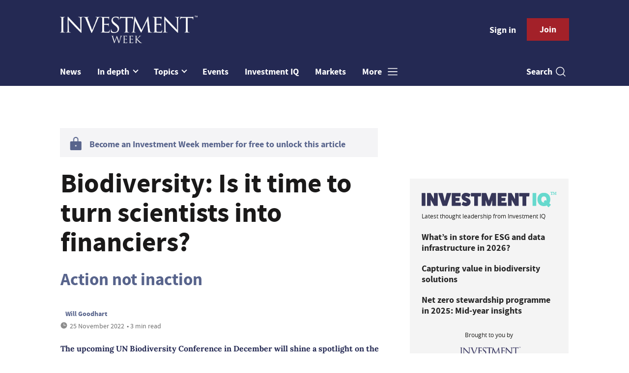

--- FILE ---
content_type: text/html; charset=utf-8
request_url: https://www.investmentweek.co.uk/opinion/4060763/biodiversity-turn-scientists-financiers
body_size: 11176
content:
<!DOCTYPE html>
<html lang="en">
<head>
    <meta name="Powered By" content="Kreatio Platform" />
  <link rel="canonical" href="https://www.investmentweek.co.uk/opinion/4060763/biodiversity-turn-scientists-financiers"/>
  



	<script>
		universal_variable_string = '{"page":{"url":"https://www.investmentweek.co.uk/opinion/4060763/biodiversity-turn-scientists-financiers","title":"Biodiversity: Is it time to turn scientists into financiers? ","description":"The upcoming UN Biodiversity Conference in December will shine a spotlight on the issue of biodiversity and will seek consensus on a global economic plan for halting and reversing nature loss.","type":"article","category":"esg","premain":"esg","parentcategory":"esg","id":"4060763","environment":"live","site":"Investment Week","platform":"Desktop","subtype":null},"content":{"article":"opinion","source":"Investment Week","author":"Will Goodhart ","medium":"text","published":"2022-11-25T10:45:13+00:00","tag":["united-nations-biodiversity-conference","biodiversity","cfa-uk","fidelity","hermes","axa","will-goodhart","natural-capital-investment-alliance"],"image":"https://image.chitra.live/api/v1/wps/14704fc/69b49e52-641c-43b1-8797-3710a84547be/2/GOODHART-Will-CFA-UK-2022-crop-185x114.jpg","restriction":"default","barrier":"yes","content_word_count":649}}';
	</script>


    <!-- Start SourcePoint Script -->
    <script>
        !function () { var e = function () { var e, t = "__tcfapiLocator", a = [], n = window; for (; n;) { try { if (n.frames[t]) { e = n; break } } catch (e) { } if (n === window.top) break; n = n.parent } e || (!function e() { var a = n.document, r = !!n.frames[t]; if (!r) if (a.body) { var i = a.createElement("iframe"); i.style.cssText = "display:none", i.name = t, a.body.appendChild(i) } else setTimeout(e, 5); return !r }(), n.__tcfapi = function () { for (var e, t = arguments.length, n = new Array(t), r = 0; r < t; r++)n[r] = arguments[r]; if (!n.length) return a; if ("setGdprApplies" === n[0]) n.length > 3 && 2 === parseInt(n[1], 10) && "boolean" == typeof n[3] && (e = n[3], "function" == typeof n[2] && n[2]("set", !0)); else if ("ping" === n[0]) { var i = { gdprApplies: e, cmpLoaded: !1, cmpStatus: "stub" }; "function" == typeof n[2] && n[2](i) } else a.push(n) }, n.addEventListener("message", (function (e) { var t = "string" == typeof e.data, a = {}; try { a = t ? JSON.parse(e.data) : e.data } catch (e) { } var n = a.__tcfapiCall; n && window.__tcfapi(n.command, n.version, (function (a, r) { var i = { __tcfapiReturn: { returnValue: a, success: r, callId: n.callId } }; t && (i = JSON.stringify(i)), e.source.postMessage(i, "*") }), n.parameter) }), !1)) }; "undefined" != typeof module ? module.exports = e : e() }();
    </script>

    <script>
        window._sp_ = {
            config: {
                accountId: 1649,
                baseEndpoint: 'https://spcmp.investmentweek.co.uk',
            }
        }

    </script>
    <script src="https://spcmp.investmentweek.co.uk/wrapperMessagingWithoutDetection.js"></script>
    <!-- End SourcePoint Script -->
  <!-- Google Tag Manager -->
  <script>(function(w,d,s,l,i){w[l]=w[l]||[];w[l].push({'gtm.start':
          new Date().getTime(),event:'gtm.js'});var f=d.getElementsByTagName(s)[0],
      j=d.createElement(s),dl=l!='dataLayer'?'&l='+l:'';j.async=true;j.src=
      'https://www.googletagmanager.com/gtm.js?id='+i+dl;f.parentNode.insertBefore(j,f);
  })(window,document,'script','dataLayer','GTM-N4ZFCM4');</script>
  <!-- End Google Tag Manager -->
    <link rel="syndication-source" href="/opinion/4060763/biodiversity-turn-scientists-financiers" >
  <link rel="original-source" href="/opinion/4060763/biodiversity-turn-scientists-financiers" >
<meta http-equiv="Content-Type" content="text/html;charset=utf-8">
<meta http-equiv="X-UA-Compatible" content="IE=Edge">
<meta name="viewport" content="width=device-width, initial-scale=1.0">
<meta name="format-detection" content="telephone=no">
<meta name="HandheldFriendly" content="True">
  <meta name="google-site-verification" content="dBQgJjCn1D3XyBJ35UIYzLXrDUDJAqChZfC6UzCpSDI" />





<title>Biodiversity: Is it time to turn scientists into financiers?</title>
  <meta name="description" content="The upcoming UN summit in December will shine a spotlight on the issue of biodiversity and will seek consensus for halting and reversing nature loss"></meta>
  <meta name="keywords" content="United Nations Biodiversity Conference, biodiversity, CFA UK, Fidelity, Hermes, Axa, Will Goodhart, Natural Capital Investment Alliance"></meta>
<meta name="generator" content="Kreatio Platform"/>

  <meta name="DCSext.topics" content="united-nations-biodiversity-conference;biodiversity;cfa-uk;fidelity;hermes;axa;will-goodhart;natural-capital-investment-alliance">
  <meta property="article:modified_time" content="2022-11-29T07:14:18+00:00" >
  <meta property="article:published_time" content="2022-11-25T10:45:13+00:00">
  <meta name="news_keywords" content="ESG ,United Nations Biodiversity Conference,biodiversity,CFA UK,Fidelity,Hermes,Axa,Will Goodhart,Natural Capital Investment Alliance">
	<meta http-equiv="Set-Cookie" content="last_visited_page=/opinion/4060763/biodiversity-turn-scientists-financiers;path=/;expires=2026-01-17 11:50:23 +0000;domain=.investmentweek.co.uk;">
    <meta http-equiv="Set-Cookie" content="last_visited_page=/opinion/4060763/biodiversity-turn-scientists-financiers;path=/;expires=2026-01-17 11:50:23 +0000;domain=.investmentweek.co.uk;">

<link href="//assets.kreatio.net/iw_redesign/png/favicons/apple-touch-icon.png" rel="apple-touch-icon" sizes="57x57">
<link href="//assets.kreatio.net/iw_redesign/png/favicons/apple-touch-icon-76x76.png" rel="apple-touch-icon" sizes="76x76">
<link href="//assets.kreatio.net/iw_redesign/png/favicons/apple-touch-icon-120x120.png" rel="apple-touch-icon" sizes="120x120">
<link href="//assets.kreatio.net/iw_redesign/png/favicons/apple-touch-icon-152x152.png" rel="apple-touch-icon" sizes="152x152">
<link href="//assets.kreatio.net/iw_redesign/png/favicons/apple-touch-icon-180x180.png" rel="apple-touch-icon" sizes="180x180">
<link href="//assets.kreatio.net/iw_redesign/png/favicons/icon-hires.png" rel="icon" sizes="192x192">
<link href="//assets.kreatio.net/iw_redesign/png/favicons/icon-normal.png" rel="icon" sizes="128x128">
<link href="//assets.kreatio.net/iw_redesign/png/favicons/32x32.ico" rel="shortcut icon" type="image/png">
<meta name="msapplication-TileImage" content="https://www.investmentweek.co.uk/png/favicons/mstile-144x144.png?100518">
<meta name="msapplication-TileColor" content="#171864">
<meta property="og:title" content="Biodiversity: Is it time to turn scientists into financiers? ">
<meta property="og:type" content="article">
<meta property="og:url" content="https://www.investmentweek.co.uk/opinion/4060763/biodiversity-turn-scientists-financiers">
  <meta property="og:image" content="https://image.chitra.live/api/v1/wps/843058a/69b49e52-641c-43b1-8797-3710a84547be/2/GOODHART-Will-CFA-UK-2022-crop-1200x630.jpg">
<meta property="og:site_name" content="//www.investmentweek.co.uk/">
  <meta property="og:description" content="The upcoming UN Biodiversity Conference in December will shine a spotlight on the issue of biodiversity and will seek consensus on a global economic plan for halting and reversing nature loss.">
  <meta name="fb:page_id" content="212287825451215" />  <meta name="fb:admins" content="100001971861289" />  <meta name="twitter:card" content="summary_large_image" />  <meta name="twitter:domain" content="//www.investmentweek.co.uk/" />  <meta name="twitter:url" content="https://www.investmentweek.co.uk/opinion/4060763/biodiversity-turn-scientists-financiers" />  <meta name="twitter:image" content="https://image.chitra.live/api/v1/wps/698c70f/69b49e52-641c-43b1-8797-3710a84547be/2/GOODHART-Will-CFA-UK-2022-crop-600x315.jpg" />  <meta name="twitter:description" content="Action not inaction" />  <meta itemprop="description" content="The upcoming UN Biodiversity Conference in December will shine a spotlight on the issue of biodiversity and will seek consensus on a global economic plan for halting and reversing nature loss.">
  <meta itemprop="image" content="https://image.chitra.live/api/v1/wps/fd2c961/69b49e52-641c-43b1-8797-3710a84547be/2/GOODHART-Will-CFA-UK-2022-crop-370x229.jpg">
<link rel="preconnect" href="https://assets.kreatio.net/iw_redesign">
<link rel="preconnect" href="https://www.incisive-events.com">
<link rel="preconnect" href="https://www.google-analytics.com">
<link rel="preconnect" href="https://www.googletagservices.com">
<link rel="preconnect" href="https://tpc.googlesyndication.com">
<link rel="preconnect" href="https://adservice.google.com">
<link rel="preconnect" href="https://adservice.google.co.uk">
<link rel="preconnect" href="https://js-agent.newrelic.com">
<link rel="preconnect" href="https://bam.nr-data.net">
<link rel="preconnect" href="https://d1l6p2sc9645hc.cloudfront.net">
<link rel="preconnect" href="https://data.gosquared.com">
<link rel="preconnect" href="https://data2.gosquared.com">
<link rel="preconnect" href="https://script.crazyegg.com">
<link rel="preconnect" href="https://cdn.adsafeprotected.com">
<link rel="preconnect" href="https://static.adsafeprotected.com">
<link rel="preconnect" href="https://pixel.adsafeprotected.com">
<link rel="preconnect" href="https://fw.adsafeprotected.com">
<link rel="preconnect" href="https://s0.2mdn.net">
<link rel="preconnect" href="https://asset.pagefair.com">
<link rel="preconnect" href="https://asset.pagefair.net">
<link rel="preconnect" href="https://stats.pagefair.com">
<link rel="preconnect" href="https://securepubads.g.doubleclick.net">
<link rel="preconnect" href="https://stats.g.doubleclick.net">
<link rel="preconnect" href="https://tag.onscroll.com">


    <link href="//assets.investmentweek.co.uk/cdn/ux2021/live/investment-week/styles/styles.css" media="all" rel="stylesheet" type="text/css">
  <link rel="stylesheet" media="all" href="https://assets.kreatio.net/iw_redesign/application-9c7fc8228116ec6cba2ea80a3df0ffab49d4c98ea4184697de68b91a5c25cc45.css">

  <script>
    (function(H){H.className=H.className.replace(/\bno-js\b/,'')})(document.documentElement);
    (function(H){H.className=H.className.replace(/\bno-svg\b/,'')})(document.documentElement);
</script>

  <script src="https://assets.investmentweek.co.uk/cdn/ux2021/live/investment-week/scripts/jquery.min.js"></script>

  <script src='//assets.investmentweek.co.uk/cdn/ux2021/javascript/live/investment_week/javascript-investment_week.head.min.js'></script>

    <script src="//assets.investmentweek.co.uk/cdn/ux2021/live/investment-week/scripts/function.js"></script>
    <script src="//assets.investmentweek.co.uk/cdn/ux2021/live/investment-week/scripts/tracking.js"></script>
</head>
<body >
<!-- Google Tag Manager (noscript) -->
<noscript><iframe src="https://www.googletagmanager.com/ns.html?id=GTM-N4ZFCM4"
                  height="0" width="0" style="display:none;visibility:hidden"></iframe></noscript>
<!-- End Google Tag Manager (noscript) -->
<div itemscope itemtype="http://schema.org/Article" id="wrapper">
  <div id="rdm-above-header"></div>
  <div class="site-topper-ad">
  <div id="rdm-site-topper"></div>
</div>
<div id="rdm-wallpaper" class="ad-slot-wallpaper"></div>
<div id="rdm-above-login-buttons-one"></div>
<div id="rdm-above-login-buttons-two"></div>
  <!-- Component :: Header-User-Login--> 
<div class="top_header bhide-768">
  <div class="container-fluid">
    <span class="logo">
      <a href="/">
          <img alt="investment_logo" src="https://assets.kreatio.net/iw_redesign/svg/iw22-logo.svg" width="280">
      </a>
    </span>
    <div class="login_bar" id="login">
      <a href="/userlogin" class="btn btn-link signin">
        Sign in</a>
      <a href="https://www.investmentweek.co.uk/join" class="btn btn-primary" role="button" aria-pressed="true">Join</a>
    </div>
    <div class="logged_bar" id="user" style="display: none">
      <a href="/manage_account#myaccount" class="user-info"></a>
      <ul class="header-tools-content individual" style="display: none">
        <li>
          <ul class="user-menu">
            <li><a class="account-user-link" title="Newsletters" href="/manage_account#myaccount">My account</a>
            </li>
            <li><a class="sign-out-user-link" title="Sign out" href="/logout">Sign out</a></li>
          </ul>
        </li>
      </ul>
      <ul class="header-tools-content institutional" style="display: none;">
        <li>
          <div class="corporate-menu-information">
            <p class="corporate-menu-information-introduction">You are currently
              accessing Investment Week via your
              Enterprise account.</p>
            <p>If you already have an account please use the link below to
              <a title="Sign in" href="https://www.investmentweek.co.uk/userlogin">sign in</a>.</p>
            <p>If you have any problems with your access or would like to request an individual access account please
              contact our customer service team.</p>
            <p>Phone: <a href="tel:+441858438800">+44 (0) 1858 438800</a></p>
            <p>Email: <a href="/cdn-cgi/l/email-protection#aac9dfd9dec5c7cfd8d9cfd8dcc3c9cfd9eac3c4c9c3d9c3dccfc7cfcec3cb84c9c5c7"><span class="__cf_email__" data-cfemail="8eedfbfdfae1e3ebfcfdebfcf8e7edebfdcee7e0ede7fde7f8ebe3ebeae7efa0ede1e3">[email&#160;protected]</span></a></p>
          </div>

          <ul class="user-menu">
            <li><a class="sign-in-user-link" title="Sign in" href="/userlogin">Sign in</a></li>
          </ul>
        </li>
      </ul>
    </div>
  </div>
</div>


  <!-- Component :: Header-Main-Navigation--> 
<nav class="navbar navbar-default navbar-trans navbar-expand-lg sticky-menu">
  <div class="container-fluid search-dropdown">
    <div class="bshow-768">
  <div class="nav-logo">
    <a href="/">
        <img alt="logo" src="https://assets.kreatio.net/iw_redesign/svg/iw22-logo.svg" width="160">
    </a>
  </div>
</div>
<div class="menu-right">
  <div class="mobile-search">
    <ul>
      <li class="nav-item dropdown">
        <a class="nav-link dropdown-toggle search-icon-dropdown" href="#" role="button" data-toggle="dropdown" aria-haspopup="true" aria-expanded="false">
            <span><img alt="logo" src="https://assets.kreatio.net/iw_redesign/png/search.png"></span></a>
          <div class="dropdown-menu">
            <div class="container-fluid mob-dropdown-search">
              <div class="search-container ">
                <p>Search Investment Week</p>
                <form id="search_form" action="/search" accept-charset="UTF-8" method="get">
                  <input id="search_header1" type="search" name="query" value="" required="" class="dropdown-searchbox" placeholder="Search here...">
                  <input type="hidden" name="per_page" id="per_page1" value="24" class="hidden_style">
                  <input type="hidden" name="sort" id="sort1" value="relevance1" class="hidden_style">
                  <input type="hidden" name="date" id="date1" value="this_year" class="hidden_style">
                  <button type="submit" class="search-image-dropdown">Search
                    <span class="dropdown-search-icon">
                    <img alt="search_logo" src="https://assets.kreatio.net/iw_redesign/png/union.png">
                  </span>
                  </button>
</form>              </div>
              <div class="incisivemedia-mobile">
                <div class="search_sponsor_min">
                </div>
              </div>
            </div>
          </div>
          </li>
    </ul>
  </div>
  <button class="navbar-toggler collapsed" type="button" data-toggle="collapse" data-target="#navbarSupportedContent" aria-controls="navbarSupportedContent" aria-expanded="false" aria-label="Toggle navigation">
    <span class="navbar-toggler-icon"></span>
  </button>
</div>

    <div class="collapse navbar-collapse" id="navbarSupportedContent">
      <ul class="navbar-nav mr-auto">
      <li class="nav-item active">
        <a title="" class="nav-link" href="/type/news">News</a>
      </li>
        <li class="nav-item dropdown arrowfixed">
          <a class="nav-link dropdown-toggle " href="" role="button" data-toggle="dropdown" aria-haspopup="true" aria-expanded="false">
            In depth
          </a>
          <div class="dropdown-menu">
            <div class="container-fluid">
              <div class="tertiary-menup topic">
                  <!-- Component :: Indepth-menu--> 
<div class="main-navigation">
<h4><a href="https://www.investmentweek.co.uk/type/news-analysis">Analysis</a></h4>
</div>
<div class="main-navigation">
<h4><a href="https://www.investmentweek.co.uk/type/interview">Interviews</a></h4>
</div>
<div class="main-navigation">
<h4><a href="https://www.investmentweek.co.uk/category/multimedia">Video</a></h4>
</div>
<div class="main-navigation">
<h4><a href="https://www.investmentweek.co.uk/type/opinion">Opinion</a></h4>
</div>
<div class="main-navigation">
<h4><a href="https://www.investmentweek.co.uk/type/feature">Features</a></h4>
</div>
<div class="main-navigation">
<h4><a href="https://www.investmentweek.co.uk/type/sponsored">Partner Insight</a></h4>
</div>
<!--
<div class="main-navigation">
<h4><a href="https://www.investmentweek.co.uk/category/investment/funds">Funds</a></h4>
<div class="sub-part-navigation">
<ul class="sub-part-nav1">
<li><a href="https://www.investmentweek.co.uk/category/investment/funds/unit-trusts-oeics">Testing</a></li>
</ul>
</div>
</div>
-->




              </div>
            </div>
          </div>
        </li>
      <li class="nav-item dropdown arrowfixed">
        <a class="nav-link dropdown-toggle " href="#" role="button" data-toggle="dropdown" aria-haspopup="true" aria-expanded="false">
          Topics
        </a>
        <div class="dropdown-menu">
          <div class="container-fluid">
            <div class="tertiary-menup topic">
                <!-- Component :: topics-menu--> 
<div class="container-fluid">
<div class="tertiary-menup">
<div class="main-navigation">
<h4><a href="https://www.investmentweek.co.uk/category/industry">Industry</a></h4>
<div class="sub-part-navigation">
<ul class="sub-part-nav1">
<li><a href="https://www.investmentweek.co.uk/category/wealth-management">Wealth management</a></li>
<li><a href="https://www.investmentweek.co.uk/tag/asset-management">Asset management</a></li>
<li><a href="https://www.investmentweek.co.uk/category/investment/people-moves">People moves</a></li>
</ul>
</div>
</div>
<div class="main-navigation">
<h4><a href="https://www.investmentweek.co.uk/category/investment/regulation">Regulation</a></h4>
</div>
<div class="main-navigation">
<h4><a href="https://www.investmentweek.co.uk/category/investment/funds">Funds</a></h4>
<div class="sub-part-navigation">
<ul>
<li><a href="https://www.investmentweek.co.uk/category/investment/funds/investment-trusts">Investment trusts</a></li>
<li><a href="https://www.investmentweek.co.uk/category/investment/funds/etfs">ETFs</a></li>
<li><a href="https://www.investmentweek.co.uk/category/investment/funds/vcts-eis">VCT/EIS</a></li>
</ul>
</div>
</div>
<div class="main-navigation">
<h4><a href="https://www.investmentweek.co.uk/category/investment/equities">Equities</a></h4>
</div>
<div class="main-navigation">
<h4><a href="https://www.investmentweek.co.uk/category/fixed-income">Fixed<br>income</a></h4>
</div>
<div class="main-navigation">
<h4><a href="https://www.investmentweek.co.uk/category/investment/multi-asset">Multi-asset</a></h4>
<div class="sub-part-navigation">
<ul>
<li><a href="https://www.investmentweek.co.uk/tag/mps">MPS</a></li>
</ul>
</div>
</div>
<div class="main-navigation">
<h4><a href="https://www.investmentweek.co.uk/category/investment/multi-asset/alternatives">Alternatives</a></h4>
<div class="sub-part-navigation">
<ul>
<li><a href="https://www.investmentweek.co.uk/tag/private-markets">Private markets</a></li>
</ul>
</div>
</div>
<div class="main-navigation">
<h4><a href="https://www.investmentweek.co.uk/category/esg">Sustainable and<br>ESG Investing</a></h4>
</div>
</div>
</div>




            </div>
          </div>
        </div>
      </li>
      <li class="nav-item active">
        <a title="" class="nav-link" href="/events">Events</a>
      </li>
      <li class="nav-item active">
        <a href="https://www.investmentiq.co.uk/" target="_blank" title="" class="nav-link">Investment IQ</a>
      </li>
      <li class="nav-item active">
        <a title="" class="nav-link" href="/category/investment/markets">Markets</a>
      </li>
  <li class="nav-item dropdown hamburger">
    <a class="nav-link dropdown-toggle" href="#" role="button" data-toggle="dropdown" aria-haspopup="true" aria-expanded="false">
      More
    </a>
    <div class="dropdown-menu more-dropdownp ">
        <!-- Component :: more-menu--> 
<div class="container-fluid">
<div class="tertiary-menup">
<div class="main-navigation">
<h4>Contact</h4>
<div class="sub-part-navigation">
<ul class="sub-part-nav1">
<li><a href="https://www.investmentweek.co.uk/contacts">Contact us</a></li>
<!--
<li><a href="https://www.investmentweek.co.uk/about">About us</a></li>
-->
</ul>
</div>
</div>
<div class="main-navigation">
<h4>Sister publications</h4>
<div class="sub-part-navigation">
<ul>
<li><a href="https://www.businessgreen.com/">BusinessGreen</a></li>
<li><a href="https://www.professionaladviser.com/">Professional Adviser</a></li>
<li><a href="https://www.professionalpensions.com/">Professional Pensions</a></li>
<li><a href="https://www.covermagazine.co.uk/">COVER</a></li>
<li><a href="https://thefsforum.co.uk/">The Financial Services Forum</a></li>
<li><a href="https://view.investmentweek.co.uk/schroders-give-yourself-a-heightened-perspective/p/1">Schroders Active Edge hub</a></li>
<li><a target="_blank" href="https://view.investmentweek.co.uk/navigating-a-higher-yield-world/p/1" rel="noopener">Fixed Income Hub</a></li>
<li><a href="https://www.investmentweek.co.uk/sponsored-hub-sponsored-budget-insight-zone">Budget Insight Zone</a></li>
</ul>
</div>
</div>
<div class="main-navigation">
<h4>Authors</h4>
<div class="sub-part-navigation">
<ul>
<li><a href="https://www.investmentweek.co.uk/author/14a7b467-5e83-4bb7-ad2b-8f13473e3acf/katrina-lloyd">Katrina Lloyd</a></li>
<li><a href="https://www.investmentweek.co.uk/author/5f9db4e9-cc01-4e54-b05d-ae671570b4c6/eve-maddock-jones">Eve Maddock-Jones</a></li>
<li><a href="https://www.investmentweek.co.uk/author/16413826-71c9-4dc4-ad3e-749aae0dcd07/cristian-angeloni">Cristian Angeloni</a></li>
<li><a href="https://www.investmentweek.co.uk/author/b7b4ff05-d75c-9c25-8455-b5870c869a8b/linus-uhlig">Linus Uhlig</a></li>
<li><a href="https://www.investmentweek.co.uk/author/5b6075af-5e56-4440-b177-f9a3a8a9b152/patrick-brusnahan">Patrick Brusnahan</a></li>
<li><a href="https://www.investmentweek.co.uk/author/ab6a0d68-3231-3096-7cee-2f9a7bccf030/maria-nicholls">Maria Nicholls</a></li>
<li><a href="https://www.investmentweek.co.uk/author/1de3646f-bb1d-4e94-8766-0f5d3eff8a1f/michael-nelson">Michael Nelson</a></li>
</ul>
</div>
</div>
</div>
</div>




    </div>
  </li>
</ul>

      <ul class="desktop_search">
  <li class="nav-item dropdown dd-hide-arrow">
    <a class="nav-link dropdown-toggle" href="#" role="button" data-toggle="dropdown" aria-haspopup="true" aria-expanded="false">
      Search<span><img alt="logo" src="https://assets.kreatio.net/iw_redesign/png/search.png"></span>
    </a>
    <div class="dropdown-menu" >
      <div class="container-fluid search-box">
        <div class="search_sponsor_max">
        </div>
        <div class="search-container ">
          <p>Search Investment Week</p>
          <form id="search_form_bottom" action="/search" accept-charset="UTF-8" method="get">
            <input id="search_header" type="search" name="query" value="" required="" class="dropdown-searchbox" placeholder="Search here..." >
            <input type="hidden" name="per_page" id="per_page" value="24" class="hidden_style">
            <input type="hidden" name="sort" id="sort" value="relevance1" class="hidden_style">
            <input type="hidden" name="date" id="date" value="this_year" class="hidden_style">
            <button type="submit" class="search-image-dropdown">Search<span class="dropdown-search-icon"><img alt="search_logo" src="https://assets.kreatio.net/iw_redesign/png/union.png"></span></button>
</form>        </div>
        <a href="javascript:void(0)" class="close_search"><img alt="x" src="https://assets.kreatio.net/iw_redesign/png/cross.png"></a>
      </div>
    </div>
  </li>
  <li class="nav-item sponsor-logo" id="search_sponsor_nav">
  </li>
</ul>

      <div class="mobile_view">
      <div class="login_bar_nav" id="login_nav">
      <a class="btn btn-primary join_button_nav" href="https://www.investmentweek.co.uk/join" role="button">Join</a>
      <a href="/userlogin" class="btn btn-link signin">Sign in</a>
    </div>
  <div class="logged_bar" id="user_nav" style="display: none">
    <a href="/manage_account#myaccount" class="user-info"></a>
    <div id="rdm-above-user-menu">&nbsp;</div>
    <ul class="header-tools-content individual" style="display: none">
      <li>
        <ul class="user-menu">
          <li><a class="account-user-link" title="Newsletters" href="/manage_account#myaccount">My account</a></li>
          <li><a class="sign-out-user-link" title="Sign out" href="/logout">Sign out</a></li>
        </ul>
      </li>
    </ul>
    <ul class="header-tools-content institutional" style="display: none;">
      <li>
        <div class="corporate-menu-information">
          <p class="corporate-menu-information-introduction">You are currently accessing Investment Week via your Enterprise account.</p>
          <p>If you already have an account please use the link below to <a title="Sign in" href="//www.investmentweek.co.uk/userlogin">sign in</a>.</p>
          <p>If you have any problems with your access or would like to request an individual access account please contact our customer service team.</p>
          <p>Phone: <a href="tel:+441858438800">+44 (0) 1858 438800</a></p>
          <p>Email: <a href="/cdn-cgi/l/email-protection#cba8beb8bfa4a6aeb9b8aeb9bda2a8aeb88ba2a5a8a2b8a2bdaea6aeafa2aae5a8a4a6"><span class="__cf_email__" data-cfemail="cba8beb8bfa4a6aeb9b8aeb9bda2a8aeb88ba2a5a8a2b8a2bdaea6aeafa2aae5a8a4a6">[email&#160;protected]</span></a></p>
        </div>
        <ul class="user-menu">
          <li><a class="sign-in-user-link" title="Sign in" href="/userlogin">Sign in</a></li>
          <li><a href="/userlogin" class="btn btn-link signin">Sign in</a></li>
        </ul>
      </li>
    </ul>
  </div>
</div>

    </div>
  </div>
</nav>


  <div class="container-fluid">
  <div class="notice-slot-full-below-header  bhide-768 notice-block">
    <div id="rdm-below-header"></div>
    <div class="notice-text"></div>
  </div>
</div>


  <div class="wrapper-container article-page ajax_search" >
    	  <div class="container-fluid bhide-768">
    <ul class="premium-article-list">
      <li class="medium-emphasis">
        <img alt="Lock-icon" src="https://assets.kreatio.net/iw_redesign/png/lock.png">
        <a href="https://www.investmentweek.co.uk/join">
          Become an Investment Week member for free to unlock this article
        </a>
      </li>
    </ul>
  </div>


	<div class="container-fluid">
		<div class="row">
			<div class="common-left-hand-block col-lg-8 barrier-hide">
				<div class="article-head-block">
					<h1 itemprop="name">Biodiversity: Is it time to turn scientists into financiers? </h1>
						<div class="article-sub-head">
							<h2>Action not inaction</h2>
						</div>
					  <div class="author">
<!--    <div class="author-left">-->
<!--    </div>-->
    <div class="author-right">
        <span itemprop="author" itemscope itemtype="http://schema.org/Person">
          <div itemprop="name" class="author-name" >
            Will Goodhart 
          </div>
    </span>
      <div class="published">
        <img alt="clock" src="https://assets.kreatio.net/iw_redesign/svg/clock.svg">

        <span itemprop="datePublished" content="2022-11-25">
                 25 November 2022
        </span> •
        3 min read
      </div>
    </div>
  </div>


					<div class="social-heading">
					</div>
					<div id="rdm-rhc-below-article-share-top"></div>
				</div>
				<div class="article-content-block">
						<h4 class="article-sub-head summary">The upcoming UN Biodiversity Conference in December will shine a spotlight on the issue of biodiversity and will seek consensus on a global economic plan for halting and reversing nature loss.</h4>
					<div id="rdm-rhc-below-article-summary"></div>
					    <div id="d-wrapper">
    <div class="zig-zag-bottom zig-zag-top">
      <div class="join-investment-week zig-zag">
        <p>To continue reading this article...</p>
        <h4>Join Investment Week for free</h4>
        <div class="signup-for-members-only">Signup and gain exclusive members-only insights - all free of charge!<span class="drop-down"></span></div>
<div class="investment-week-points insights-toggle">
<ul>
<li>Unlimited access to real-time news, analysis and opinion from the investment industry, including the Sustainable Hub covering fund news from the ESG space</li>
<li>Get ahead of regulatory and technological changes affecting fund management</li>
<li>Important and breaking news stories selected by the editors delivered straight to your inbox each day</li>
<li>Weekly members-only newsletter with exclusive opinion pieces from leading industry experts</li>
<li>Be the first to hear about our extensive events schedule and awards programmes</li>
</ul>
</div>
<p><a class="investment-week-join-now btn-primary-dark" href="/join">Join now</a></p>
<h4>&nbsp;</h4>
<h4>Already an Investment Week <br />member?</h4>
<p><a class="investment-week-join-now btn-primary-dark " href="/userlogin"> Login </a></p>
      </div>
    </div>
  </div>


					<div class="pagination-article pagination-locked">
					</div>
						<div id="rdm-rhc-below-article-prev-next"></div>
				</div>
			</div>
			<div class="common-right-hand-block col-lg-4">
  <div class="mtop bhide-768">
    <div class="notice-slot-sidebar-big notice-block">
        <div id="rdm-below-key-points"></div>
    </div>
  </div>
    <!-- Component :: Mining-IIQ-Component--> 
<div class="remote_component" id = b61f4e69-aae0-04dc-a05a-37ab60d532a3  data_page_id=34b5d341-bc5d-46d1-9e27-5b3ddff263b7 data_cache_scope=page_context data_page_no=></div>


  
    <div class="mtop bhide-768 second-ad">
      <div class="notice-slot-sidebar-big notice-block">
        <div id="rdm-rhc-below-author-spotlight"></div>
      </div>
    </div>
</div>

		</div>
	</div>
	<div class="container-fluid">
		<div id="rdm-barrier-billboard"></div>
	</div>

  <!-- Component :: More-On-Category--> 
  <div class="container-fluid more-on" id="more-on">
    <h2>More on ESG</h2>
    <div class="row">
        <div class="big-article-Vlist col-lg-4 col-md-4 col-sm-12 col-12">
          <div class="big-article-left">
            <div class="">
                <a href="/analysis/4522688/deep-dive-paris-agreement-break-phase-target-slips-grasp"><img alt="Deep Dive: Paris Agreement in &#39;make-or-break phase&#39; as 2°C target slips &#39;out of grasp&#39;" src="https://image.chitra.live/api/v1/wps/a44af39/ef82e510-ac47-4d2b-b017-c2e8e15c2109/8/0512-DD-climate-chnge-323x202.jpg" /><span class="audio-video-img"><span class="icon"></span></span></a>

            </div>
          </div>
          <div class="big-article-right">
            <div class="category ">
              <a href="/category/esg">ESG</a>

            </div>
            <h4>    <a title="Deep Dive: Paris Agreement in &#39;make-or-break phase&#39; as 2°C target slips &#39;out of grasp&#39;" class="lock" href="/analysis/4522688/deep-dive-paris-agreement-break-phase-target-slips-grasp">Deep Dive: Paris Agreement in &#39;make-or-break phase&#39; as 2°C target slips &#39;out of grasp&#39;</a>
 </h4>
            
            <p>Ten years since the treaty</p>
            <div class="author">
                <a title="Cristian Angeloni" href="/author/16413826-71c9-4dc4-ad3e-749aae0dcd07/cristian-angeloni"><img alt="Cristian Angeloni" src="https://image.chitra.live/api/v1/wps/417b740/40eaa3e2-7427-44b7-920a-9f06420bb2d0/0/Cristian-Angeloni-164-Edit-roi-1-24x24.jpg" /></a>
                <div class="author-name">
                  <a href="/author/16413826-71c9-4dc4-ad3e-749aae0dcd07/cristian-angeloni">Cristian Angeloni</a>
                </div>
              <div class="published">
                <img alt="clock" src="https://assets.kreatio.net/iw_redesign/svg/clock.svg">

                  05 December 2025
 •
                4 min read
              </div>
            </div>
          </div>
        </div>
        <div class="big-article-Vlist col-lg-4 col-md-4 col-sm-12 col-12">
          <div class="big-article-left">
            <div class="">
                <a href="/interview/4522141/sustainable-investment-awards-winner-interview-rowe-price-global-impact-credit-fund"><img alt="Sustainable Investment Awards Winner&#39;s Interview: T. Rowe Price Global Impact Credit Fund" src="https://image.chitra.live/api/v1/wps/c1542c9/664263ca-3da8-4e0d-865a-00979eb1bef0/4/LAWTON-Matthew-323x202.jpg" /><span class="audio-video-img"><span class="icon"></span></span></a>

            </div>
          </div>
          <div class="big-article-right">
            <div class="category ">
              <a href="/category/esg">ESG</a>

            </div>
            <h4>    <a title="Sustainable Investment Awards Winner&#39;s Interview: T. Rowe Price Global Impact Credit Fund" class="lock" href="/interview/4522141/sustainable-investment-awards-winner-interview-rowe-price-global-impact-credit-fund">Sustainable Investment Awards Winner&#39;s Interview: T. Rowe Price Global Impact Credit Fund</a>
 </h4>
            
            <p>Engaging with issuers to develop the blue bond market.</p>
            <div class="author">
                <div class="author-name ">
                  Investment Week
                </div>
              <div class="published">
                <img alt="clock" src="https://assets.kreatio.net/iw_redesign/svg/clock.svg">

                  28 November 2025
 •
                4 min read
              </div>
            </div>
          </div>
        </div>
        <div class="big-article-Vlist col-lg-4 col-md-4 col-sm-12 col-12">
          <div class="big-article-left">
            <div class="">
                <a href="/news/4522151/eu-unveils-sfdr-review-trio-sustainability-categories-reporting-reductions"><img alt="EU unveils SFDR review with trio of sustainability categories and reporting reductions" src="https://image.chitra.live/api/v1/wps/f12fbbd/1322400e-d00e-4a88-a4c7-379180c606c7/8/eu-council-323x202.jpg" /><span class="audio-video-img"><span class="icon"></span></span></a>

            </div>
          </div>
          <div class="big-article-right">
            <div class="category ">
              <a href="/category/esg">ESG</a>

            </div>
            <h4>    <a title="EU unveils SFDR review with trio of sustainability categories and reporting reductions" class="lock" href="/news/4522151/eu-unveils-sfdr-review-trio-sustainability-categories-reporting-reductions">EU unveils SFDR review with trio of sustainability categories and reporting reductions</a>
 </h4>
            
            <p>Greenwashing concerns remain</p>
            <div class="author">
                <a title="Cristian Angeloni" href="/author/16413826-71c9-4dc4-ad3e-749aae0dcd07/cristian-angeloni"><img alt="Cristian Angeloni" src="https://image.chitra.live/api/v1/wps/417b740/40eaa3e2-7427-44b7-920a-9f06420bb2d0/0/Cristian-Angeloni-164-Edit-roi-1-24x24.jpg" /></a>
                <div class="author-name">
                  <a href="/author/16413826-71c9-4dc4-ad3e-749aae0dcd07/cristian-angeloni">Cristian Angeloni</a>
                </div>
              <div class="published">
                <img alt="clock" src="https://assets.kreatio.net/iw_redesign/svg/clock.svg">

                  20 November 2025
 •
                3 min read
              </div>
            </div>
          </div>
        </div>
    </div>
  </div>


<div class="container-fluid">
	<div class="notice-slot-full-below-header  notice-block">
		<div id="rdm-rhc-below-article-more-on"></div>
		<div class="notice-text"></div>
	</div>
</div>


  </div>
    <!-- TrustBox widget - Micro Review Count -->
<div id="trust-pilot" class="trustpilot-widget" data-locale="en-GB" data-template-id="5419b6a8b0d04a076446a9ad" data-businessunit-id="5ac619598ee85000019fa09a" data-style-height="24px" data-style-width="100%" data-theme="light"><a target="_blank" href="https://uk.trustpilot.com/review/www.investmentweek.co.uk" rel="noopener">Trustpilot</a></div>
<!-- End TrustBox widget -->
  <footer id="footer">
  <div class="container-fluid">
    <div class="row hr">
        <!-- Component :: footer-links--> 
<div class=" contact-us-block col-lg-6">
<div class=" order marginorder">
<ul class="adress">
<li><a href="/contacts" class="title">Contact Us</a></li>
<li><a href="https://www.incisivemedia.com/solutions/" class="title">Marketing Solutions</a></li>
<li><a href="https://www.incisivemedia.com/about/" class="title">About Incisive Media</a></li>
<li><a href="javascript:void(0)" class="title" onclick="window._sp_.loadPrivacyManagerModal(414643);">Privacy Settings</a></li>
</ul>
</div>
<div class="order  marginorder  tabview">
<ul class="adress">
<li><a href="https://www.incisivemedia.com/standard-terms-conditions/" class="title">Terms &amp; Conditions</a></li>
<li><a href="https://www.incisivemedia.com/standard-policies/" class="title">Policies</a></li>
<li><a href="https://www.incisivemedia.com/careers/" class="title">Careers</a></li>
</ul>
</div>
</div>




      <div class="col-lg-4 col-md-5 socialicons order mt-0 ">
  <div class="footerheading">FOLLOW US</div>
  <ul class="social">
      <li>
        <a href="https://www.youtube.com/channel/UCmv2caqjiygytZLR7ITwt9A" class="socialshareicon youtubeicon" target="_blank"></a>
      </li>
    <li>
      <a href="https://twitter.com/intent/follow?original_referer=https%3A%2F%2Fwww.investmentweek.co.uk%2F&amp;ref_src=twsrc%5Etfw%7Ctwcamp%5Ebuttonembed%7Ctwterm%5Efollow%7Ctwgr%5Eecosyl_&amp;region=follow_link&amp;screen_name=investmentweek" class="socialshareicon twitter40" target="_blank"></a>
    </li>
    <li>
      <a href="https://www.linkedin.com/company/investment-week" class="socialshareicon linkin40" target="_blank">
      </a>
    </li>
      <li class="bshow-575">
        <a href="https://www.facebook.com/Investment-Week-221759078589285" class="socialshareicon facebookicon" target="_blank">
        </a>
      </li>
    <li>
    </li>
  </ul>
</div>

    </div>
      <!-- Component :: footer-accreditations--> 
<div class="row row-reverse">
<div class=" contact-us-block socialiocns">
<div class="col-lg-8  margin-topicon mt-01 copyright">
<a title="Incisive Media" target="_blank" href="https://www.incisivemedia.com/" rel="noopener noreferrer"><img src="https://assets.incisivemedia.com/production/im_arc/images/im_arc_logo.png" alt="Incisive Media" width="230"> </a>
<p class="textcolor">© Incisive Business Media Limited, Published by Incisive Business Media Limited, New London House, 172 Drury Lane, London WC2B 5QR. Registered in England and Wales with company registration number 09178013. Part of Arc network, <a href="http://www.arc-network.com/" rel="noopener noreferrer">www.arc-network.com</a></p>
</div>
<div class="col-lg-4  footerbottom  ">
<div class="social">
<div class="heading footerheading">DIGITAL PUBLISHER OF THE YEAR</div>
<a href="http://www.incisivemedia.com/accreditations" class=""><img src="https://assets.incisivemedia.com/production/global/images/aop-logos.png" alt="right wallpaper ad"></a>
</div>
</div>
</div>
</div>




      <!-- Component :: footer-copyrights--> 


  </div>
</footer>
  <meta itemprop="url" content="https://www.www.investmentweek.co.uk/opinion/4060763/biodiversity-turn-scientists-financiers">
  <span itemprop="publisher" itemscope itemtype="http://schema.org/Organization">
    <meta itemprop="name" content="Investment Week">
  </span>

</div>
<script data-cfasync="false" src="/cdn-cgi/scripts/5c5dd728/cloudflare-static/email-decode.min.js"></script><script src="https://assets.kreatio.net/iw_redesign/application-b1523226d47b2445e1d8.js"></script>
<script>
    function custom_method_for_search_image() {
        image_value = '';
        return image_value;
    }
</script>


<script>
    jQuery(document).ready(function () {
        $("#login").hover(function () {
            $(".login-offset").hide();
        });

        function showMyAccount() {
            $(".individual").show();
            $('.institutional').hide();
            $(".user-info").html('My account');
            $("#user").removeClass("main-top-institution");
        }

        function showWelcome() {
            $("#login").hide();
            $("#register").hide();
            $("#user").show();
            $(".user-info").html('Welcome');
            $("#user").addClass("main-top-institution");
        }
        
        $("#user").hover(function (event) {
            event.preventDefault();
            if (getCookie("institutional_login") == "true") {
                if (getCookie("logged_in") == "true") {
                    $(".individual").show();
                    $('.institutional').hide();
                } else {
                    $(".individual").hide();
                    $('.institutional').show();
                }
            } else {
                if (getCookie("logged_in") == "true") {
                    $(".individual").show();
                    $('.institutional').hide();
                }
            }
        });
    });
</script>

  <script>
      $(document).ready(function () {
          var currentBlock = location.href.split('#')[1];
          if (currentBlock != undefined) {
              pageScroll(currentBlock);
          }
      });

      $('.article-page-body-content li a').on('click', function () {

          pageScroll($(this).attr('href').split('#')[1]);

      });

      function pageScroll(currentLink) {
          var height = '49';
          var $winWidth = $(window).width();
          if ($winWidth > 991) {
              $('html,body').animate({scrollTop: $('#' + currentLink).offset().top - height}, 'slow');
          } else {
              $('html,body').animate({scrollTop: $('#' + currentLink).offset().top - 50}, 'slow');
          }
      }
  </script>

 <script src='//assets.investmentweek.co.uk/javascript/live/investment_week/javascript-investment_week.body.min.js'></script>


<div class="container"></div>
  <script>
      $(document).ready(function () {
          $('.expired-button').on('click', function (e) {
              e.preventDefault();
              $.ajax({
                  url: '/user/renew',
                  method: 'POST',
                  dataType: 'json',
                  data: {
                      article_id: 'f1b65fa3-0aac-618e-5bb9-1d47b4607f35'
                  },
                  headers: {
                      'X-CSRF-Token': $('meta[name="csrf-token"]').attr('content')
                  },
                  success: function (response) {
                      if (response.redirect_url) {
                          if (window.Turbolinks && Turbolinks.visit) {
                              Turbolinks.clearCache();
                              Turbolinks.visit(response.redirect_url, {action: 'replace'});
                          } else {
                              window.location.href = response.redirect_url;
                          }
                      } else {
                          console.error("No redirect_url returned from server.");
                      }
                  },
                  error: function (xhr, status, error) {
                      console.error("AJAX error:", status, error);
                  }
              });
          });
      });
  </script>
<div class="kreatio-mostread" style="display:none">
    <img onerror="this.style.display=&#39;none&#39;" src="https://analytics-wrapper.kreatio.com/images/loading.gif?article_id=f1b65fa3-0aac-618e-5bb9-1d47b4607f35&amp;page_type=article_page" alt="Loading.gif?article id=f1b65fa3 0aac 618e 5bb9 1d47b4607f35&amp;page type=article page" />
  </div>

<script defer src="https://static.cloudflareinsights.com/beacon.min.js/vcd15cbe7772f49c399c6a5babf22c1241717689176015" integrity="sha512-ZpsOmlRQV6y907TI0dKBHq9Md29nnaEIPlkf84rnaERnq6zvWvPUqr2ft8M1aS28oN72PdrCzSjY4U6VaAw1EQ==" data-cf-beacon='{"rayId":"9c28c6396ef1de81","version":"2025.9.1","serverTiming":{"name":{"cfExtPri":true,"cfEdge":true,"cfOrigin":true,"cfL4":true,"cfSpeedBrain":true,"cfCacheStatus":true}},"token":"7fd9bbb723204235b54d1cc5d25278f9","b":1}' crossorigin="anonymous"></script>
</body>
</html>


--- FILE ---
content_type: text/html; charset=utf-8
request_url: https://www.investmentweek.co.uk/get_remote_component?id=b61f4e69-aae0-04dc-a05a-37ab60d532a3&page_id=34b5d341-bc5d-46d1-9e27-5b3ddff263b7&page=
body_size: 257
content:
<!-- Component :: Mining-IIQ-Component--> 
  <div class="iiq-component-block">
    <div class="top-image-block">
      <a href="https://www.investmentiq.co.uk/asset-search?query=&sort=relevance&content_interest_1=Investment+Management&sort=recent&utm_source=investment_week&utm_medium=web&utm_campaign=iiq_component"><img class="iq-logo-img" src="https://assets.kreatio.net/investment-iq/svg/iq_new_colored_logo.svg" alt=""></a>
      <span class="image-info">Latest thought leadership from Investment IQ</span>
    </div>
      <p>
        <a href="https://www.investmentiq.co.uk/asset/1002566/whats-in-store-for-esg-and-data-infrastructure-in-2026">What’s in store for ESG and data infrastructure in 2026?</a>
      </p>
      <p>
        <a href="https://www.investmentiq.co.uk/asset/1002527/capturing-value-in-biodiversity-solutions">Capturing value in biodiversity solutions</a>
      </p>
      <p>
        <a href="https://www.investmentiq.co.uk/asset/1002518/net-zero-stewardship-programme-in-2025-mid-year-insights">Net zero stewardship programme in 2025: Mid-year insights</a>
      </p>
    <span class="image-powered">Brought to you by</span>
    <img class="brand-logo-img" src="https://assets.kreatio.net/iw_redesign/svg/iw_logo.svg" alt="">
  </div>



--- FILE ---
content_type: image/svg+xml
request_url: https://assets-kreatio.gumlet.io/iw_redesign/svg/drop-down2.svg
body_size: -201
content:
<svg xmlns="http://www.w3.org/2000/svg" viewBox="0 0 48 48"><path d="m14 20 10 10 10-10z" style="fill:#fff"/><path fill="none" d="M0 0h48v48H0z"/></svg>